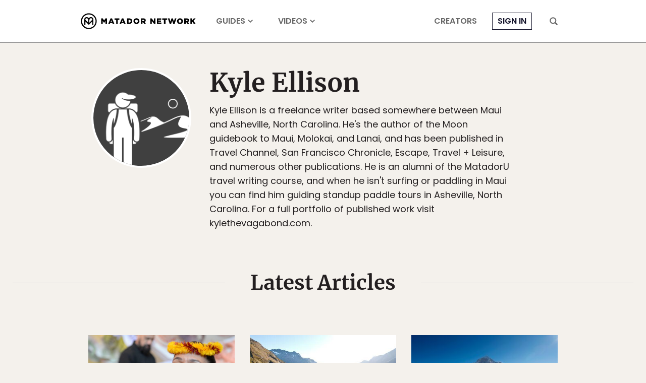

--- FILE ---
content_type: application/javascript
request_url: https://prism.app-us1.com/?a=90963874&u=https%3A%2F%2Fmatadornetwork.com%2Fauthor%2Fkyleellison%2F
body_size: 123
content:
window.visitorGlobalObject=window.visitorGlobalObject||window.prismGlobalObject;window.visitorGlobalObject.setVisitorId('58a86cb0-3d9d-4db5-944c-1b12aa91e6cf', '90963874');window.visitorGlobalObject.setWhitelistedServices('tracking', '90963874');